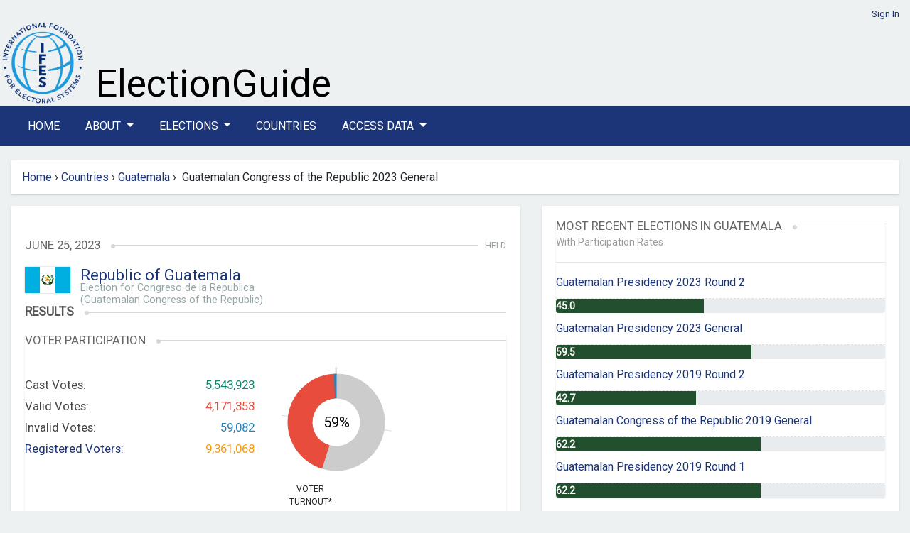

--- FILE ---
content_type: text/html; charset=utf-8
request_url: https://www.electionguide.org/elections/id/4043/
body_size: 40822
content:






<!doctype html>
<html lang="en">
	<head>
		<meta charset="UTF-8">
		<meta name="viewport" content="width=device-width, initial-scale=1, maximum-scale=1">

		
		<title>IFES Election Guide | Elections: Guatemalan Congress of the Republic 2023 General</title>
		<link rel="preconnect" href="https://fonts.googleapis.com">
		<link rel="preconnect" href="https://fonts.gstatic.com" crossorigin>
	    <link href="https://fonts.googleapis.com/css2?family=Roboto&display=swap" rel="stylesheet">
		<link href="https://fonts.googleapis.com/css2?family=Montserrat:wght@600&display=swap" rel="stylesheet">
		<link href="https://fonts.googleapis.com/css2?family=Arvo&display=swap" rel="stylesheet">
	   
		
		<link rel="stylesheet" href="https://cdn.jsdelivr.net/npm/bootstrap@4.6.2/dist/css/bootstrap.min.css" integrity="sha384-xOolHFLEh07PJGoPkLv1IbcEPTNtaed2xpHsD9ESMhqIYd0nLMwNLD69Npy4HI+N" crossorigin="anonymous">


		<link href="https://cdn.datatables.net/v/bs4/dt-1.13.8/b-2.4.2/datatables.min.css" rel="stylesheet">
 
		
		<script src="https://cdn.jsdelivr.net/npm/jquery@3.5.1/dist/jquery.min.js" ></script>
		
		<link rel="stylesheet" href="https://cdn.jsdelivr.net/npm/bootstrap-select@1.14.0-beta3/dist/css/bootstrap-select.min.css">
		<link href="https://cdn.jsdelivr.net/npm/select2@4.1.0-rc.0/dist/css/select2.min.css" rel="stylesheet" />


		<link id="bsdp-css" href="https://unpkg.com/bootstrap-datepicker@1.9.0/dist/css/bootstrap-datepicker3.min.css" rel="stylesheet">

	

		<link rel="stylesheet" href="https://pro.fontawesome.com/releases/v5.13.0/css/all.css">
		

		<link rel="stylesheet" href="https://eguide.s3.amazonaws.com/eguide/css/style.css" media="all">
	    <link rel="stylesheet" href="https://eguide.s3.amazonaws.com/eguide/css/eguide.css" media="all">

	

<style>

.navbar-dark .navbar-nav .nav-link {color:  #fff;}
.navbar-dark .navbar-nav .nav-link a:link; {color:  #fff;}
.navbar-dark .navbar-nav .nav-link a:hover; {color:  #fff;}
.navbar-dark .navbar-nav .nav-link a:visited; {color:  #fff;}
.nav-link {margin-right:  20px;}
</style>

	
    	<link rel="icon" type="image/png" href="https://eguide.s3.amazonaws.com/eguide/img/favicon.png">

			

			<style>

/*
#chartdiv {
  width: 100%;
  height: 300px;
  background-color: #fff;
  }
*/

.navbar-dark .navbar-toggler {
    color: rgba(255,255,255,.5);
    border-color: rgba(255,255,255,.1);
}


			.overlay {
			    background-color: rgba(27,53,120,0.8);
			    /*position: absolute;*/
			    bottom: 0;
			    left: 0;
			    right: 0;
			    padding: 20px;
			    color: #fff;
			    border-radius: 0 0 3px 3px;
			  
			}

.rel-img{
        position: relative;
      }
      .overlay-txt{
        position: absolute;
        width: 100%;
        bottom:0;
        left:0%;
        color:#fff;
        background-color: rgba(27,53,120,0.8);
       }

			</style>






			
		



<style>
	header {
		 padding: 10px 0 0px;
	}

.nav-link {
  text-transform: uppercase;
}
.bg-dark {
    background-color: #1b3578!important;
}

.bg-manage {
    background-color: #1f7a7a!important;
}
/*li > a {
    float: none;
    color: #777777;
    text-decoration: none;
    text-shadow: 0 1px 0 #ffffff;
}*/

</style> 
	

	</head>
	<!-- Google tag (gtag.js) --> 
	<script  nonce=fO8igczH8EKulrm43id+qw== async src=https://www.googletagmanager.com/gtag/js?id=G-TCBW260VZZ></script> 
	<script  nonce=fO8igczH8EKulrm43id+qw==> 
	window.dataLayer = window.dataLayer || []; 
	function gtag(){dataLayer.push(arguments);} 
	gtag('js', new Date()); gtag('config', 'G-TCBW260VZZ'); 
	</script>

	<body>

	


	


<style>
  #logo-ifes { width: 120px;}
  
  #xbanner-left {width:125px;}
  #xbanner-right {width:75%; padding-left: 10px;}
  .bannertext-wrapper {position: absolute; bottom: 5px;}
  /*.bannertext-eguide, .bannertext-sub { font-family: 'Arvo', serif; color: #000; }*/
  .bannertext-eguide {font-size: 54px; line-height: 54px;}
  .bannertext-sub {font-size: 18px; line-height: 18px;}




/*Extra small devices (portrait phones, less than 576px) */
@media (max-width: 575.98px) {
  #logo-ifes { width: 60px;}
  #xbanner-left {width:65px;}
  #xbanner-right {width:75%;}
  .bannertext-eguide {font-size: 24px; line-height: 24px;}
  .bannertext-sub {font-size: 12px; line-height: 12px;}
}

/* Small devices (landscape phones, less than 768px) */
@media (min-width:576px) and (max-width: 767.98px) {
  #logo-ifes {width: 80px;}
  #xbanner-left {width:85px;}
  #xbanner-right {width:65%;}
 .bannertext-eguide {font-size: 30px; line-height: 30px;}
 .bannertext-sub {font-size: 14px; line-height: 14px;}
}

/* Medium devices (tablets, less than 992px) */
@media (min-width:768px) and (max-width: 991.98px) {
  #logo-ifes { width: 100px;}
  #xbanner-left {width:105px;}
  #xbanner-right {width:65%;}
  .bannertext-eguide {font-size: 36px; line-height: 36px;}
  .bannertext-sub {font-size: 16px; line-height: 16px;}
}

/*Large devices (desktops, less than 1200px) */
@media (min-width:992px) and (max-width: 1199.98px) {
  #logo-ifes { width: 120px;}
  #xbanner-left {width:125px;}
  #xbanner-right {width:75%;}
  .bannertext-eguide {font-size: 40px; line-height: 40px;}
  .bannertext-sub {font-size: 16px; line-height: 16px;}

}



</style>















<!-- Header -->
    <header class="container-fluid eguide-container">
       
        <div class="row">
            <div class="col-12 login-menu">




                
                 <a href="/accounts/login/">Sign In</a>
                
            </div>
        </div>
        <div class="row">
            <div id="xbanner-left">
            <a href="http://www.ifes.org"><img src="https://eguide.s3.amazonaws.com/eguide/img/IFES_Logo_R2_clear_crop.png" id="logo-ifes" alt="IFES"></a>
            </div>
            <div class="" id="xbanner-right" style="position: relative;">
                    <div class="bannertext-wrapper">

                            <a href="/">
                    <span class="bannertext-eguide">ElectionGuide</span><br>
      
                        </a>
                    <!--<a href="/" class="brand hide-text"></a>-->
              </div>
            </div>
          
        </div>
    </header>
    <!-- /Header -->


    <!-- Navbar -->

    <section class="main-nav">
    
        <nav class="navbar navbar-expand-lg navbar-dark bg-dark">
            <div class="container  eguide-container">
      
      <button class="navbar-toggler" type="button" data-toggle="collapse" data-target="#navbarSupportedContent" aria-controls="navbarSupportedContent" aria-expanded="false" aria-label="Toggle navigation">
        <i class="fas fa-bars"></i>
      </button>
    
      <div class="collapse navbar-collapse vlink" id="navbarSupportedContent">
        <ul class="navbar-nav mr-auto">
          <li class="nav-item active">
            <a class="nav-link" href="/home/">Home</a>
          </li>
      
      <li class="nav-item dropdown">
        <a class="nav-link dropdown-toggle" href="#" id="navbarDropdown" role="button" data-toggle="dropdown" aria-haspopup="true" aria-expanded="false">
          About
        </a>
        <div class="dropdown-menu" aria-labelledby="navbarDropdown">
          <a class="dropdown-item" href="/p/about/">About ElectionGuide</a>
          <a class="dropdown-item" href="/p/methodology/">Methodology</a>
          <a class="dropdown-item" href="/p/use/">Use Policy</a>
          
       
        </div>
      </li>






          <li class="nav-item dropdown">
            <a class="nav-link dropdown-toggle" href="#" id="navbarDropdown" role="button" data-toggle="dropdown" aria-haspopup="true" aria-expanded="false">
              Elections
            </a>
            <div class="dropdown-menu" aria-labelledby="navbarDropdown">
              <a class="dropdown-item" href="/elections/type/upcoming/">Upcoming</a>
              <a class="dropdown-item" href="/elections/type/past/">Past</a>
             <a class="dropdown-item" href="/election-search/">Advanced Search</a>
           
            </div>
          </li>

          


          <li class="nav-item"><a class="nav-link" href="/countries/">Countries</a></li>
      
          <li class="nav-item dropdown">
            <a class="nav-link dropdown-toggle" href="#" id="navbarDropdown" role="button" data-toggle="dropdown" aria-haspopup="true" aria-expanded="false">
              Access Data
            </a>
            <div class="dropdown-menu" aria-labelledby="navbarDropdown">
              <a class="dropdown-item" href="/p/access/">Access Options</a>
              <a class="dropdown-item" href="/request_access/">Request Credentials</a>
            </div>
          </li>

              
     
        
        
    
        </ul>
      
    </div>
    </div>
    </nav>
    
    
    
    </section>
    




	<div class="container-fluid eguide-container">

	<div class="row">
		
<!-- this is the breadcrumb module -->
   
<div class="path col-md-12" style="width: 100%">
	<ul class="breadcrumb box" style="width: 100%">
	
           
            <a href="/home/">Home</a>   
            &nbsp;<span class="divider">&rsaquo;</span>&nbsp; 
        
        <!-- about, elections, advanced search, request access, countries -->

        

        
        
        

           
        
        <a href="/countries/">Countries</a>   
        &nbsp;<span class="divider">&rsaquo;</span>&nbsp; 
        <a href="/countries/id/90/"">Guatemala</a>
        &nbsp;<span class="divider">&rsaquo;</span>&nbsp; 
        Guatemalan Congress of the Republic 2023 General
      


        

    <!---bc: election<br>
        c: Guatemalan Congress of the Republic 2023 General <br>
        p1: Guatemala <br>
        p2: Countries <br>
        p2: Home <br>
        lastid: 90 <br>
    -->
	</ul>
</div>

 
	</div>


<!-- Content -->




<style>
#chartdiv {
  width: 100%;
  height: 500px;
}
</style>

<script src="https://cdn.amcharts.com/lib/5/index.js"></script>
<script src="https://cdn.amcharts.com/lib/5/themes/Animated.js"></script>
<script src="https://cdn.amcharts.com/lib/5/xy.js"></script>
<script src="https://cdn.amcharts.com/lib/5/fonts/notosans-sc.js"></script>
<script src="https://cdn.amcharts.com/lib/5/percent.js"></script>


<div class="row">
<div class="col-md-7">


<!-- Election Details -->


<section class="box election-country" style="padding: 20px 20px;">
  
  
    
        <h6>&nbsp;</h6>
       

    <h3>
    <span>June 25, 2023</span>
    <em>Held</em>
    </h3>
    <section class="flagship">

        <section class="flag">
            <img style="margin-top:0;" src="https://eguide.s3.amazonaws.com/flags/guatemala.gif" alt="Guatemala" width="64">
            <!--<img src="https://eguide.s3.amazonaws.com/flags/guatemala.gif" alt="Guatemala" height="64" width="64">-->
            <div class="titles">


       
               <span style="font-size: 22px; line-height: 24px"><a href="/countries/id/90/">Republic of Guatemala</a></span>
            <h5>
            
              Election for Congreso de la Republica (Guatemalan Congress of the Republic)
            
            </h5>
            </div>
        </section>
    </section>

    
        <h2><span>Results</span></h2>
     
    

    <!-- /Election Details -->
    
        <!-- Results -->
        <section class="box election-results">
            




<script nonce = "fO8igczH8EKulrm43id+qw==">
    am5.ready(function() {
    
    // Create root element
    // https://www.amcharts.com/docs/v5/getting-started/#Root_element
    var root = am5.Root.new("chartdiv");
    
    
    // Set themes
    // https://www.amcharts.com/docs/v5/concepts/themes/
    root.setThemes([
      am5themes_Animated.new(root)
    ]);
    
    
    // Create chart
    // https://www.amcharts.com/docs/v5/charts/percent-charts/pie-chart/
    var chart = root.container.children.push(am5percent.PieChart.new(root, {
      layout: root.verticalLayout,
      innerRadius: am5.percent(50)
    }));
    
    
    // Create series
    // https://www.amcharts.com/docs/v5/charts/percent-charts/pie-chart/#Series
    var series = chart.series.push(am5percent.PieSeries.new(root, {
      valueField: "value",
      categoryField: "category",
      alignLabels: false
    }));
    
    
    series.get("colors").set("colors", [
      am5.color(0x12876f),
      am5.color(0xcccccc),
      am5.color(0xe74c3c),
      am5.color(0x2980b9),
    ]);
    
    //cast #12876f
    //valid #e74c3c
    //invalid  #2980b9
    //am5.color(0xe74c3c),
    



    // Set data
    // https://www.amcharts.com/docs/v5/charts/percent-charts/pie-chart/#Setting_data
    series.data.setAll([
      { value: 0, category: "Cast Votes" },
      { value: 5130633, category: "Not Voting" },
      { value: 4171353, category: "Valid Votes" },
      { value: 59082, category: "Invalid Votes" },
      
    ]);
    
    series.labels.template.setAll({
      maxWidth: 0,
      fontSize: 0,
      oversizedBehavior: "wrap" // to truncate labels, use "truncate"
    });
    
    
    
    // Create legend
    // https://www.amcharts.com/docs/v5/charts/percent-charts/legend-percent-series/
    //var legend = chart.children.push(am5.Legend.new(root, {
      //centerX: am5.percent(50),
      //x: am5.percent(50),
      //marginTop: 15,
      //marginBottom: 15,
    
    //}));
    
    
    //legend.data.setAll(series.dataItems);
    
    
    var label = series.children.push(am5.Label.new(root, {
      text: 59 + "%",
      fontSize: 20,
      centerX: am5.percent(50),
      centerY: am5.percent(50)
    }));
    
    
    // Play initial series animation
    // https://www.amcharts.com/docs/v5/concepts/animations/#Animation_of_series
    series.appear(1000, 100);
    
    }); // end am5.ready()
    </script>
    
<style>



    .election-results .stats .chart {
        width: 30%;
        float: left;
        margin-left: 0px;
        position: relative;
    }
}

</style>

<h3><span>Voter Participation</span></h3>



  <section class="stats row">
      <hr>
      <div class="col-xs-12 col-sm-6"> 
      <section class="text">
      
          <div>Cast Votes:<span class="green">5,543,923</span></div>
          <div>Valid Votes:<span class="red">4,171,353</span></div>
          <div>Invalid Votes:<span class="blue">59,082</span></div>
          <div><a href="#" data-title="Retrieved on  March 25, 2023 https://tse.org.gt/index.php/sistema-de-estadisticas/estadisticas-de-empadronados">Registered Voters:</a><span class="orange">9,361,068</span></div>
      </section>
      </div>

  
    <div class="col-xs-12 col-sm-6"> 
      <section class="chart">
      <!--<div class="percentage">0<span>%</span></div>-->
      <div class="title">Voter <br /> Turnout*</div>

      <div id="chartdiv" style="width: 170px; height: 170px"></div>
      </section>
    </div>
  





  
    </section>



            
            

<style>
.progress {
	height: 20px;
	}
.bar {
	width: 61.08%;
    color: #fff;
    font-size: 16px;
}
.showpct {
	margin-left: 10px;
	font-size: 14px;
	margin-top: 8px;
	font-style: italic;
	font-weight: 600;
}

</style>










	
	<h3><span>Vote Share by Party:</span></h3>
	
	<section class="bars bars-extended">
	    <div class="legend">
	        <p>
	            <span>Party</span>
	            <span>Seats Won</span>
	            <span>Seats Change</span>
	            <span>Votes</span>
	        </p>
	    </div>
		
			<div>
			    <p data-title="

	


&lt;p&gt;Votes / percentage are for national lists only.&lt;/p&gt;

">
			        <span style="font-size:14px;">Vamos 
						
						 (Vamos por una Guatemala Diferente)  
						
						</span>
			        <span>
						39
						
					</span>
			        <span>23 <span class="up">&#9650;</span></span>
			        <span>
								628,126</span>
							
							</p>
			    
			    <div class="progress">
			        <div class="bar" style="width:11.33%;height: 22px;">&nbsp;</div>
			    <span class="showpct"> 11.33%</span>"
				</div>
			    
			</div>
		
			<div>
			    <p data-title="

	


&lt;p&gt;Votes / percentage are for national lists only.&lt;/p&gt;

">
			        <span style="font-size:14px;">National Unity of Hope 
						
						</span>
			        <span>
						28
						
					</span>
			        <span>-26 <span class="down">&#9660;</span></span>
			        <span>
								538,018</span>
							
							</p>
			    
			    <div class="progress">
			        <div class="bar" style="width:9.70%;height: 22px;">&nbsp;</div>
			    <span class="showpct"> 9.70%</span>"
				</div>
			    
			</div>
		
			<div>
			    <p data-title="

	


&lt;p&gt;Votes / percentage are for national lists only.&lt;/p&gt;

">
			        <span style="font-size:14px;">Semilla 
						
						 (Movimiento Semilla)  
						
						</span>
			        <span>
						23
						
					</span>
			        <span>16 <span class="up">&#9650;</span></span>
			        <span>
								488,692</span>
							
							</p>
			    
			    <div class="progress">
			        <div class="bar" style="width:8.81%;height: 22px;">&nbsp;</div>
			    <span class="showpct"> 8.81%</span>"
				</div>
			    
			</div>
		
			<div>
			    <p data-title="

	


&lt;p&gt;Votes / percentage are for national lists only.&lt;/p&gt;

">
			        <span style="font-size:14px;">Cabal 
						
						 (Cabal)  
						
						</span>
			        <span>
						18
						
					</span>
			        <span>- </span>
			        <span>
								371,215</span>
							
							</p>
			    
			    <div class="progress">
			        <div class="bar" style="width:6.70%;height: 22px;">&nbsp;</div>
			    <span class="showpct"> 6.70%</span>"
				</div>
			    
			</div>
		
			<div>
			    <p data-title="

	


&lt;p&gt;Votes / percentage are for national lists only.&lt;/p&gt;

">
			        <span style="font-size:14px;">Vision with Values 
						
						 (Vision con Valores (VIVA))  
						
						</span>
			        <span>
						11
						
					</span>
			        <span>4 <span class="up">&#9650;</span></span>
			        <span>
								288,546</span>
							
							</p>
			    
			    <div class="progress">
			        <div class="bar" style="width:5.20%;height: 22px;">&nbsp;</div>
			    <span class="showpct"> 5.20%</span>"
				</div>
			    
			</div>
		
			<div>
			    <p data-title="

	


&lt;p&gt;Votes / percentage are for national lists only.&lt;/p&gt;

">
			        <span style="font-size:14px;">Valor - Unionist 
						
						 (Valor - Unionist)  
						
						</span>
			        <span>
						7
						
					</span>
			        <span>- </span>
			        <span>
								229,861</span>
							
							</p>
			    
			    <div class="progress">
			        <div class="bar" style="width:4.14%;height: 22px;">&nbsp;</div>
			    <span class="showpct"> 4.14%</span>"
				</div>
			    
			</div>
		
			<div>
			    <p data-title="

	


&lt;p&gt;Votes / percentage are for national lists only.&lt;/p&gt;

">
			        <span style="font-size:14px;">Todos 
						
						 (Todos)  
						
						</span>
			        <span>
						6
						
					</span>
			        <span>-1 <span class="down">&#9660;</span></span>
			        <span>
								169,101</span>
							
							</p>
			    
			    <div class="progress">
			        <div class="bar" style="width:3.05%;height: 22px;">&nbsp;</div>
			    <span class="showpct"> 3.05%</span>"
				</div>
			    
			</div>
		
			<div>
			    <p data-title="

	


&lt;p&gt;Votes / percentage are for national lists only.&amp;nbsp; This party only won constituency-specific seats.&lt;/p&gt;

">
			        <span style="font-size:14px;">Valor 
						
						 (Valour)  
						
						</span>
			        <span>
						5
						
					</span>
			        <span> </span>
			        <span>
							</p>
			    
			</div>
		
			<div>
			    <p data-title="

	


&lt;p&gt;Votes / percentage are for national lists only.&lt;/p&gt;

">
			        <span style="font-size:14px;">Bienestar Nacional 
						
						 (Bienestar Nacional)  
						
						</span>
			        <span>
						4
						
					</span>
			        <span>-4 <span class="down">&#9660;</span></span>
			        <span>
								112,742</span>
							
							</p>
			    
			    <div class="progress">
			        <div class="bar" style="width:2.03%;height: 22px;">&nbsp;</div>
			    <span class="showpct"> 2.03%</span>"
				</div>
			    
			</div>
		
			<div>
			    <p data-title="

	


&lt;p&gt;Votes / percentage are for national lists only.&lt;/p&gt;

">
			        <span style="font-size:14px;">Will, Opportunity, Solidarity (VOS) 
						
						 (Voluntad, Oportunidad, Solidaridad)  
						
						</span>
			        <span>
						4
						
					</span>
			        <span>- </span>
			        <span>
								186,438</span>
							
							</p>
			    
			    <div class="progress">
			        <div class="bar" style="width:3.36%;height: 22px;">&nbsp;</div>
			    <span class="showpct"> 3.36%</span>"
				</div>
			    
			</div>
		
			<div>
			    <p data-title="

	


&lt;p&gt;Votes / percentage are for national lists only.&lt;/p&gt;

">
			        <span style="font-size:14px;">Us 
						
						 (Nosotros)  
						
						</span>
			        <span>
						3
						
					</span>
			        <span>- </span>
			        <span>
								131,217</span>
							
							</p>
			    
			    <div class="progress">
			        <div class="bar" style="width:2.37%;height: 22px;">&nbsp;</div>
			    <span class="showpct"> 2.37%</span>"
				</div>
			    
			</div>
		
			<div>
			    <p data-title="

	


&lt;p&gt;Votes / percentage are for national lists only.&lt;/p&gt;

">
			        <span style="font-size:14px;">Commitment, Renewal, and Order Party 
						
						 (Compromiso Renovacion y Orden (CREO))  
						
						</span>
			        <span>
						3
						
					</span>
			        <span>-3 <span class="down">&#9660;</span></span>
			        <span>
								84,667</span>
							
							</p>
			    
			    <div class="progress">
			        <div class="bar" style="width:1.53%;height: 22px;">&nbsp;</div>
			    <span class="showpct"> 1.53%</span>"
				</div>
			    
			</div>
		
			<div>
			    <p data-title="

	


&lt;p&gt;Votes / percentage are for national lists only.&lt;/p&gt;

">
			        <span style="font-size:14px;">Victory 
						
						 (Victoria)  
						
						</span>
			        <span>
						3
						
					</span>
			        <span>0 -</span>
			        <span>
								124,946</span>
							
							</p>
			    
			    <div class="progress">
			        <div class="bar" style="width:2.25%;height: 22px;">&nbsp;</div>
			    <span class="showpct"> 2.25%</span>"
				</div>
			    
			</div>
		
			<div>
			    <p data-title="

	


&lt;p&gt;Votes / percentage are for national lists only.&lt;/p&gt;

">
			        <span style="font-size:14px;">Blue Party 
						
						 (Partido Azul)  
						
						</span>
			        <span>
						2
						
					</span>
			        <span>- </span>
			        <span>
								98,487</span>
							
							</p>
			    
			    <div class="progress">
			        <div class="bar" style="width:1.78%;height: 22px;">&nbsp;</div>
			    <span class="showpct"> 1.78%</span>"
				</div>
			    
			</div>
		
			<div>
			    <p data-title="

	


&lt;p&gt;Votes / percentage are for national lists only.&lt;/p&gt;

">
			        <span style="font-size:14px;">Elephant Community 
						
						 (Comunidad Elefante)  
						
						</span>
			        <span>
						2
						
					</span>
			        <span>- </span>
			        <span>
								95,435</span>
							
							</p>
			    
			    <div class="progress">
			        <div class="bar" style="width:1.72%;height: 22px;">&nbsp;</div>
			    <span class="showpct"> 1.72%</span>"
				</div>
			    
			</div>
		
			<div>
			    <p data-title="

	


&lt;p&gt;Votes / percentage are for national lists only.&lt;/p&gt;

">
			        <span style="font-size:14px;">Change 
						
						 (Cambio)  
						
						</span>
			        <span>
						1
						
					</span>
			        <span>- </span>
			        <span>
								52,745</span>
							
							</p>
			    
			    <div class="progress">
			        <div class="bar" style="width:1.2644578389793433%;height: 22px;">&nbsp;</div>
			    <span class="showpct"> 1.26%</span>"
				</div>
			    
			</div>
		
			<div>
			    <p data-title="

	


&lt;p&gt;Votes / percentage are for national lists only.&lt;/p&gt;

">
			        <span style="font-size:14px;">Winaq 
						
						 (Winaq)  
						
						</span>
			        <span>
						1
						
					</span>
			        <span>-3 <span class="down">&#9660;</span></span>
			        <span>
								133,694</span>
							
							</p>
			    
			    <div class="progress">
			        <div class="bar" style="width:2.41%;height: 22px;">&nbsp;</div>
			    <span class="showpct"> 2.41%</span>"
				</div>
			    
			</div>
		 
	
	</section>


        </section>
    
    
    <!-- /Results -->


    


    
    <span class="float-right">Election Results Modified: Oct 03, 2023</span>
    
<br><br>
<!-- /Results -->
 <!-- Stake -->

<section class="box election-stake text-content">
    <h2><span>General Information</span></h2>
    <div class="election-stake-body">
    	<p><strong>At Stake in this Election:&nbsp;</strong></p>

<ul>
	<li>
	<p>All 160 seats of the Congress of the Republic of Guatemala&nbsp;</p>
	</li>
</ul>

<p><strong><a href="https://www.cia.gov/the-world-factbook/countries/guatemala/#government" rel="noreferrer noopener" target="_blank">Government Structure:</a>&nbsp;&nbsp;</strong></p>

<ul>
	<li>
	<p>Chief of State: President Alejandro GIAMMATTEI (since 14 January 2020)&nbsp;</p>
	</li>
</ul>

<ul>
	<li>
	<p>Head of Government: President Alejandro GIAMMATTEI (since 14 January 2020)&nbsp;</p>
	</li>
	<li>
	<p>Assembly: unicameral Congress (Congreso de la Rep&uacute;blica) with 160 seats&nbsp;</p>
	</li>
</ul>

<p><strong><a href="https://www.cia.gov/the-world-factbook/countries/guatemala/#government" rel="noreferrer noopener" target="_blank">Electoral System:</a>&nbsp;&nbsp;</strong></p>

<ul>
	<li>
	<p>The President is directly elected by absolute majority vote in up to two rounds. The President serves a single 4-year term and is not eligible for reelection.&nbsp;</p>
	</li>
</ul>

<ul style="margin-left:40px">
	<li>
	<p>The President and Vice President are elected together, as a slate.&nbsp;</p>
	</li>
</ul>

<ul>
	<li>
	<p>Within the Congress, 128 members are elected from multi-seat departmental constituencies and 32 additional members are elected in a single, nationwide constituency by closed party-list proportional representation vote. All 160 members are directly elected and serve 4-year terms.&nbsp;</p>
	</li>
</ul>

<p><strong><a href="https://electionguide.org/elections/id/3153/" rel="noreferrer noopener" target="_blank">Last Election:</a>&nbsp;</strong></p>

<p>In 2019, no single party won a congressional majority.&nbsp; The UNE won 54 seats, followed by Vamos (16), UCN (12), and 16 other parties.&nbsp; Voter turnout was 61%.&nbsp;</p>

<p><strong><a href="https://tse.org.gt/images/Decretos2023/decreto_01-2023.pdf" rel="noreferrer noopener" target="_blank">Key Deadlines:</a>&nbsp;</strong></p>

<ul>
	<li>
	<p>Candidate filing deadline: 26 March 2023&nbsp;</p>
	</li>
	<li>
	<p>Voter registration deadline: 25 March 2023&nbsp;</p>
	</li>
</ul>

<p><strong><a href="https://www.tse.org.gt/images/op23/report/Reporte%20de%20DIPUTADOS%20A%20LISTA%20NACIONAL.pdf" rel="noreferrer noopener" target="_blank">Main Parties in this Election:</a>&nbsp;</strong></p>

<ul>
	<li>
	<p>National Unity of Hope / <em>Unidad Nacional de la Esperanza</em> (<a href="https://une.com.gt/" rel="noreferrer noopener" target="_blank">UNE</a>)&nbsp;</p>
	</li>
</ul>

<ul style="margin-left:40px">
	<li>
	<p>Leader: Sandra TORRES Casanova&nbsp;</p>
	</li>
	<li>
	<p>Seats won in last election: 54 out of 160&nbsp;</p>
	</li>
</ul>

<ul>
	<li>
	<p>Vamos / <em>Vamos por una Guatemala Diferente</em> (<a href="https://vamosguatemala.com/" rel="noreferrer noopener" target="_blank">Vamos</a>)&nbsp;</p>
	</li>
</ul>

<ul style="margin-left:40px">
	<li>
	<p>Leader: Alejandro GIAMMATTEI&nbsp;</p>
	</li>
	<li>
	<p>Seats won in last election: 16 out of 160&nbsp;</p>
	</li>
</ul>

<ul>
	<li>
	<p>Valor / <a href="http://valor.gt/" rel="noreferrer noopener" target="_blank">Valor</a>&nbsp;</p>
	</li>
</ul>

<ul style="margin-left:40px">
	<li>
	<p>Leader: Zury R&Iacute;OS Sosa&nbsp;</p>
	</li>
	<li>
	<p>Seats won in last election: 9 out of 160&nbsp;</p>
	</li>
</ul>

<ul>
	<li>
	<p>National Convergence Front / <em>Frente de Convergencia Nacional</em> (FCN)&nbsp;</p>
	</li>
</ul>

<ul style="margin-left:40px">
	<li>
	<p>Leader: Jimmy MORALES&nbsp;</p>
	</li>
	<li>
	<p>Seats won in last election: 8 out of 160&nbsp;</p>
	</li>
</ul>

<ul>
	<li>
	<p>National Wellbeing / <em>Bienestar Nacional&nbsp;</em></p>
	</li>
</ul>

<ul style="margin-left:40px">
	<li>
	<p>Seats won in last election: 8 out of 160&nbsp;</p>
	</li>
</ul>

<ul>
	<li>
	<p>Seed Movement / <em><a href="https://movimientosemilla.gt/" rel="noreferrer noopener" target="_blank">Movimiento Semilla</a></em>&nbsp;</p>
	</li>
</ul>

<ul style="margin-left:40px">
	<li>
	<p>Leader: Bernardo AR&Eacute;VALO de L&eacute;on&nbsp;</p>
	</li>
	<li>
	<p>Seats won in last election: 7 out of 160&nbsp;</p>
	</li>
</ul>

<ul>
	<li>
	<p>Todos / <a href="https://todos.gt/organizacion/" rel="noreferrer noopener" target="_blank">Todos</a>&nbsp;</p>
	</li>
</ul>

<ul style="margin-left:40px">
	<li>
	<p>Leader: Byron RODR&Iacute;GUEZ Palacios&nbsp;</p>
	</li>
</ul>

<ul style="margin-left:40px">
	<li>
	<p>Seats won in last election: 7 out of 160&nbsp;</p>
	</li>
</ul>

<ul>
	<li>
	<p>Vision with Values / <em>Visi&oacute;n con Valores</em> (<a href="https://partidoviva.com.gt/" rel="noreferrer noopener" target="_blank">ViVa</a>)&nbsp;</p>
	</li>
</ul>

<ul style="margin-left:40px">
	<li>
	<p>Leader: Armando CASTILLO&nbsp;</p>
	</li>
	<li>
	<p>Seats won in last election: 7 out of 160&nbsp;</p>
	</li>
</ul>

<ul>
	<li>
	<p>Guatemala Humanist Party / <em>Partido Humanista de Guatemala</em> (<a href="https://www.partidohumanistadeguatemala.com/" rel="noreferrer noopener" target="_blank">PHG</a>)&nbsp;</p>
	</li>
</ul>

<ul style="margin-left:40px">
	<li>
	<p>Leader: Rudio LECSAN M&eacute;rida&nbsp;</p>
	</li>
	<li>
	<p>Seats won in last election: 6 out of 160&nbsp;</p>
	</li>
</ul>

<ul>
	<li>
	<p>Commitment, Renewal, and Order Party / <em>Compromiso, Renovaci&oacute;n y Orden</em> (CREO)&nbsp;</p>
	</li>
</ul>

<ul style="margin-left:40px">
	<li>
	<p>Seats won in last election: 6 out of 160&nbsp;</p>
	</li>
</ul>

<ul>
	<li>
	<p>Winaq&nbsp;</p>
	</li>
</ul>

<ul style="margin-left:40px">
	<li>
	<p>Leader: Sonia GUTI&Eacute;RREZ Raguay&nbsp;</p>
	</li>
	<li>
	<p>Seats won in last election: 4 out of 160&nbsp;</p>
	</li>
</ul>

<ul>
	<li>
	<p>Unionist Party / <em>Partido Unionista</em> (PU)&nbsp;</p>
	</li>
</ul>

<ul style="margin-left:40px">
	<li>
	<p>Leader: Alvaro ARZ&Uacute; Escobar&nbsp;</p>
	</li>
	<li>
	<p>Seats won in last election: 3 out of 160&nbsp;</p>
	</li>
</ul>

<ul>
	<li>
	<p>Victory / <em>Victoria</em>&nbsp;</p>
	</li>
</ul>

<ul style="margin-left:40px">
	<li>
	<p>Seats won in last election: 3 out of 160&nbsp;</p>
	</li>
</ul>

<ul>
	<li>
	<p>Citizen Prosperity / <em>Prosperidad Ciudadana</em> (PC)&nbsp;</p>
	</li>
</ul>

<ul style="margin-left:40px">
	<li>
	<p>Seats won in last election: 3 out of 160&nbsp;</p>
	</li>
</ul>

<ul>
	<li>
	<p>Guatemalan National Revolutionary Unity / <em>Unidad Revolucionaria Nacional Guatemaleca</em> (URNG)&nbsp;</p>
	</li>
</ul>

<ul style="margin-left:40px">
	<li>
	<p>Seats won in last election: 3 out of 160&nbsp;</p>
	</li>
</ul>

<ul>
	<li>
	<p>National Advancement Party / <em>Partido de Avanzada Nacional</em> (PAN)&nbsp;</p>
	</li>
</ul>

<ul style="margin-left:40px">
	<li>
	<p>Seats won in last election: 2 out of 160&nbsp;</p>
	</li>
</ul>

<ul>
	<li>
	<p>We Can / <em>Podemos</em>&nbsp;</p>
	</li>
</ul>

<ul style="margin-left:40px">
	<li>
	<p>Seats won in last election: 1 out of 160&nbsp;</p>
	</li>
</ul>

<ul>
	<li>
	<p>Movement for the Liberation of Peoples / <em>Movimiento para la Liberaci&oacute;n de los Pueblos</em> (MLP)&nbsp;</p>
	</li>
</ul>

<ul style="margin-left:40px">
	<li>
	<p>Seats won in last election: 1 out of 160&nbsp;</p>
	</li>
</ul>

<p><strong>Population and Registered Voters:&nbsp;</strong></p>

<ul>
	<li>
	<p><a href="https://www.cia.gov/the-world-factbook/countries/guatemala/#people-and-society" rel="noreferrer noopener" target="_blank">Population:</a> 17,980,803 (2023 est.)&nbsp;</p>
	</li>
</ul>

<ul>
	<li>
	<p><a href="https://www.tse.org.gt/estadisticas/2023/03/Electores.pdf" rel="noreferrer noopener" target="_blank">Registered Voters:</a> 9,361,068 (2023)&nbsp;</p>
	</li>
</ul>

<p><strong>Gender Data:&nbsp;</strong></p>

<ul>
	<li>
	<p><a href="https://www.cia.gov/the-world-factbook/countries/guatemala/#people-and-society" rel="noreferrer noopener" target="_blank">Female Population:</a> 9,081,214 (2023 est.)&nbsp;</p>
	</li>
	<li>
	<p><a href="https://tbinternet.ohchr.org/_layouts/15/TreatyBodyExternal/Treaty.aspx?CountryID=105&amp;Lang=en" rel="noreferrer noopener" target="_blank">CEDAW Status:</a> Signed 8 June 1981, Ratified 12 August 1982&nbsp;</p>
	</li>
</ul>

<ul>
	<li>
	<p><a href="https://www.idea.int/data-tools/data/gender-quotas/country-view/118/35" rel="noreferrer noopener" target="_blank">Gender Quota:</a>  No&nbsp;</p>
	</li>
	<li>
	<p>Female Candidates in this election: Yes&nbsp;</p>
	</li>
	<li>
	<p><a href="https://data.ipu.org/women-ranking?month=5&amp;year=2023" rel="noreferrer noopener" target="_blank">Number of Female Legislators</a> (pre-election): 31 out of 160 in the Congress (19.4%)&nbsp;&nbsp;</p>
	</li>
	<li>
	<p><a href="https://hdr.undp.org/data-center/specific-country-data#/countries/GTM" rel="noreferrer noopener" target="_blank">Human Development Index</a> (HDI) Position: 0.627, Medium, Rank 135 (2021)&nbsp;</p>
	</li>
	<li>
	<p><a href="https://www.oecd.org/stories/gender/social-norms-and-gender-discrimination/sigi?country=GTM" rel="noreferrer noopener" target="_blank">Social Institutions and Gender Index</a> (SIGI) Categorization: 26.5 (2023)&nbsp;</p>
	</li>
</ul>

<p><strong>Disability Data:&nbsp;</strong></p>

<ul>
	<li>
	<p><a href="https://tbinternet.ohchr.org/_layouts/15/TreatyBodyExternal/Treaty.aspx?CountryID=105&amp;Lang=en" rel="noreferrer noopener" target="_blank">CRPD Status:</a> Signed 30 March 2007, Ratified 7 April 2009&nbsp;</p>
	</li>
	<li>
	<p><a href="https://www.cia.gov/the-world-factbook/countries/guatemala/#people-and-society" rel="noreferrer noopener" target="_blank">Projected population with a disability:</a> 2,697,120 (2023 est.)&nbsp;</p>
	</li>
</ul>

<p><strong>IFES Resources:&nbsp;</strong></p>

<ul>
	<li>
	<p>Does IFES have a presence in Guatemala: <a href="https://www.ifes.org/guatemala" rel="noreferrer noopener" target="_blank">Yes</a>, country office&nbsp;&nbsp;&nbsp;</p>
	</li>
	<li>
	<p>Election Access: <a href="http://electionaccess.org/en/resources/countries/gt/all/" rel="noreferrer noopener" target="_blank">Yes</a>&nbsp;</p>
	</li>
	<li>
	<p>Election Judgements: <a href="https://electionjudgments.org/library/?q=(searchTerm:%22Guatemala%22)" rel="noreferrer noopener" target="_blank">Yes</a>, 2 judgments and 11 resources&nbsp;</p>
	</li>
	<li>
	<p>Election FAQs: Yes&nbsp;</p>
	</li>
</ul>
    </div>
</section>
<!-- /Stake -->

<span class="float-right">Election Modified: Jul 11, 2023</span>
</section>

</div>

    <div class="col-md-5">

        <section class="box election-country" style="padding: 20px 20px;">
        
<style>
.bg-partrates {
  background-color: #224f2d!important;
}
 #with-rates {
  margin-top: -20px;
  color: #999999  
}




</style>
<!-- Digest -->
<section class="box">
    <h3><span>Most Recent Elections in Guatemala</span></h3>
    <div id="with-rates"><small>With Participation Rates</small></div>
    <hr>
    <ul class="text-list">
    	
       
       
        <li><a href="/elections/id/4185">
<span class="official-code">
    
     
        
            Guatemalan Presidency 2023 Round 2
        
    

</span>
</a></li>
    
        <div class="progress" role="progressbar" aria-label="Basic example" style="height: 20px;" aria-valuenow="

    45.0
" aria-valuemin="0" aria-valuemax="100">
          <div class="progress-bar bg-partrates" style="width: 45.0%; text-align: left;">
            <span style="font-size: 14px; font-weight: bold;">  45.0
            </span></div>
        </div>
     

		
       
       
        <li><a href="/elections/id/4042">
<span class="official-code">
    
     
        
            Guatemalan Presidency 2023 General
        
    

</span>
</a></li>
    
        <div class="progress" role="progressbar" aria-label="Basic example" style="height: 20px;" aria-valuenow="

    59.5
" aria-valuemin="0" aria-valuemax="100">
          <div class="progress-bar bg-partrates" style="width: 59.5%; text-align: left;">
            <span style="font-size: 14px; font-weight: bold;">  59.5
            </span></div>
        </div>
     

		
       
       
        <li><a href="/elections/id/3152">
<span class="official-code">
    
     
        
            Guatemalan Presidency 2019 Round 2
        
    

</span>
</a></li>
    
        <div class="progress" role="progressbar" aria-label="Basic example" style="height: 20px;" aria-valuenow="

    42.7
" aria-valuemin="0" aria-valuemax="100">
          <div class="progress-bar bg-partrates" style="width: 42.7%; text-align: left;">
            <span style="font-size: 14px; font-weight: bold;">  42.7
            </span></div>
        </div>
     

		
       
       
        <li><a href="/elections/id/3153">
<span class="official-code">
    
     
        
            Guatemalan Congress of the Republic 2019 General
        
    

</span>
</a></li>
    
        <div class="progress" role="progressbar" aria-label="Basic example" style="height: 20px;" aria-valuenow="

    62.2
" aria-valuemin="0" aria-valuemax="100">
          <div class="progress-bar bg-partrates" style="width: 62.2%; text-align: left;">
            <span style="font-size: 14px; font-weight: bold;">  62.2
            </span></div>
        </div>
     

		
       
       
        <li><a href="/elections/id/3151">
<span class="official-code">
    
     
        
            Guatemalan Presidency 2019 Round 1
        
    

</span>
</a></li>
    
        <div class="progress" role="progressbar" aria-label="Basic example" style="height: 20px;" aria-valuenow="

    62.2
" aria-valuemin="0" aria-valuemax="100">
          <div class="progress-bar bg-partrates" style="width: 62.2%; text-align: left;">
            <span style="font-size: 14px; font-weight: bold;">  62.2
            </span></div>
        </div>
     

		
    </ul>
</section>
<!-- /Digest -->

        </section>

    </div>
</div>


<!-- /Content -->
        

	
    <!-- Footer -->
    <footer class="container-fluid eguide-container">

		<div class="row">
			<div class="col-12">


				
					<div class="row">
						<div class="col-1">
							<!--<a href="http://www.ifes.org"><img src="https://eguide.s3.amazonaws.com/eguide/img/logo-vector.svg" width="150" alt="IFES"></a>-->
							<a href="http://www.ifes.org"><img src="https://eguide.s3.amazonaws.com/eguide/img/IFES_Logo_R2_clear_crop.png" width="100%" alt="IFES"></a>
						</div>
						<div class="col-11">

							<span style="font-size:11px;"><strong>Disclaimer:</strong> While IFES strives to make the information on this website as timely and accurate as possible, IFES makes no claims nor guarantees about the accuracy and completeness of the data on this site beyond what is outlined in our verification process, and expressly disclaims liability for errors and omissions in the contents of this site.</span>
							<hr>
							<p>
							<span><a href="/sitemap.xml">Sitemap</a> | <a href="http://www.ifes.org/privacy-policy">Privacy Policy</a> | <a href="https://www.ifes.org/terms-and-conditions">Terms and Conditions</a> </span>
							<br>
							<span style="font-size:11px"><a href="http://www.ifes.org">IFES</a> 
							IFES 2011 Crystal Drive, 10th Floor, Arlington, VA 22202 Tel: +1 202.350.6700 | Fax: 202.350.6701 FAX
							</span>
							<br>
							© Copyright 2026, IFES
							</p>
						</div>
					</div>
				
			</div>
		</div>

		</footer>
		<!-- /Footer -->



</div>
	


<script src="https://cdn.jsdelivr.net/npm/bootstrap@4.6.2/dist/js/bootstrap.bundle.min.js" integrity="sha384-Fy6S3B9q64WdZWQUiU+q4/2Lc9npb8tCaSX9FK7E8HnRr0Jz8D6OP9dO5Vg3Q9ct" crossorigin="anonymous"></script>

<script src="https://cdn.datatables.net/v/bs4/dt-1.13.8/b-2.4.2/datatables.min.js"></script>
<script src="https://unpkg.com/bootstrap-datepicker@1.9.0/dist/js/bootstrap-datepicker.min.js"></script>

		<script src="https://cdn.jsdelivr.net/npm/select2@4.1.0-rc.0/dist/js/select2.min.js"></script>
		<script src="https://cdn.jsdelivr.net/npm/bootstrap-select@1.14.0-beta3/dist/js/bootstrap-select.min.js"></script>
 
	
		



	</body>
</html>
